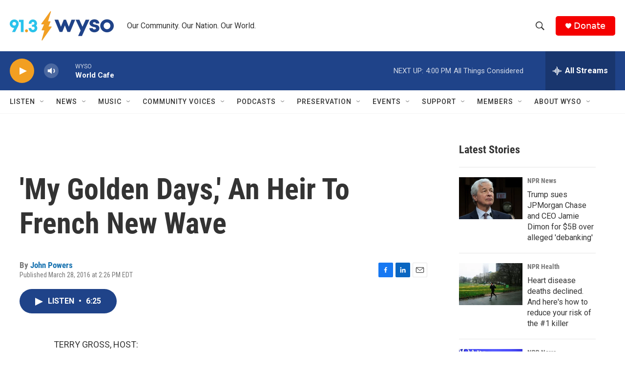

--- FILE ---
content_type: text/html; charset=utf-8
request_url: https://www.google.com/recaptcha/api2/aframe
body_size: 265
content:
<!DOCTYPE HTML><html><head><meta http-equiv="content-type" content="text/html; charset=UTF-8"></head><body><script nonce="dlhE-1xRmo2ifvzBS5Xl8w">/** Anti-fraud and anti-abuse applications only. See google.com/recaptcha */ try{var clients={'sodar':'https://pagead2.googlesyndication.com/pagead/sodar?'};window.addEventListener("message",function(a){try{if(a.source===window.parent){var b=JSON.parse(a.data);var c=clients[b['id']];if(c){var d=document.createElement('img');d.src=c+b['params']+'&rc='+(localStorage.getItem("rc::a")?sessionStorage.getItem("rc::b"):"");window.document.body.appendChild(d);sessionStorage.setItem("rc::e",parseInt(sessionStorage.getItem("rc::e")||0)+1);localStorage.setItem("rc::h",'1769110333377');}}}catch(b){}});window.parent.postMessage("_grecaptcha_ready", "*");}catch(b){}</script></body></html>